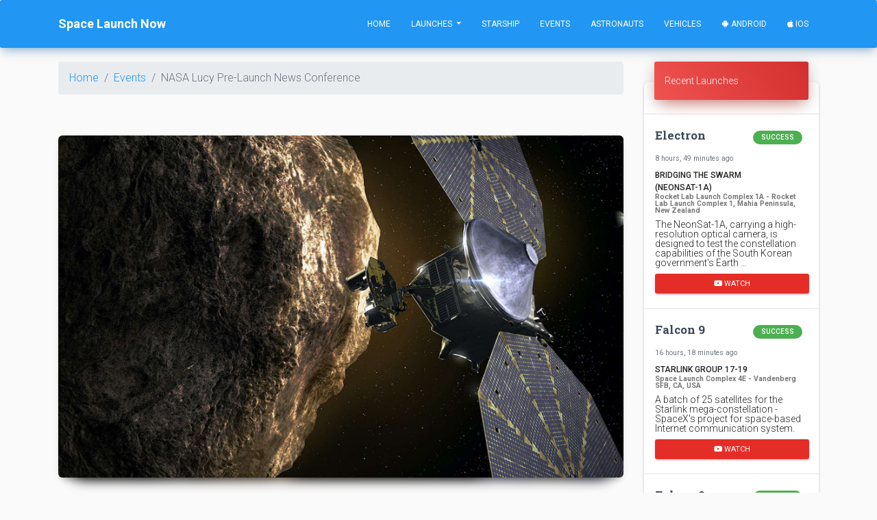

--- FILE ---
content_type: text/html; charset=utf-8
request_url: https://www.google.com/recaptcha/api2/aframe
body_size: 181
content:
<!DOCTYPE HTML><html><head><meta http-equiv="content-type" content="text/html; charset=UTF-8"></head><body><script nonce="n1g4ruU9KIZ_VgmoorpeAQ">/** Anti-fraud and anti-abuse applications only. See google.com/recaptcha */ try{var clients={'sodar':'https://pagead2.googlesyndication.com/pagead/sodar?'};window.addEventListener("message",function(a){try{if(a.source===window.parent){var b=JSON.parse(a.data);var c=clients[b['id']];if(c){var d=document.createElement('img');d.src=c+b['params']+'&rc='+(localStorage.getItem("rc::a")?sessionStorage.getItem("rc::b"):"");window.document.body.appendChild(d);sessionStorage.setItem("rc::e",parseInt(sessionStorage.getItem("rc::e")||0)+1);localStorage.setItem("rc::h",'1769767892233');}}}catch(b){}});window.parent.postMessage("_grecaptcha_ready", "*");}catch(b){}</script></body></html>